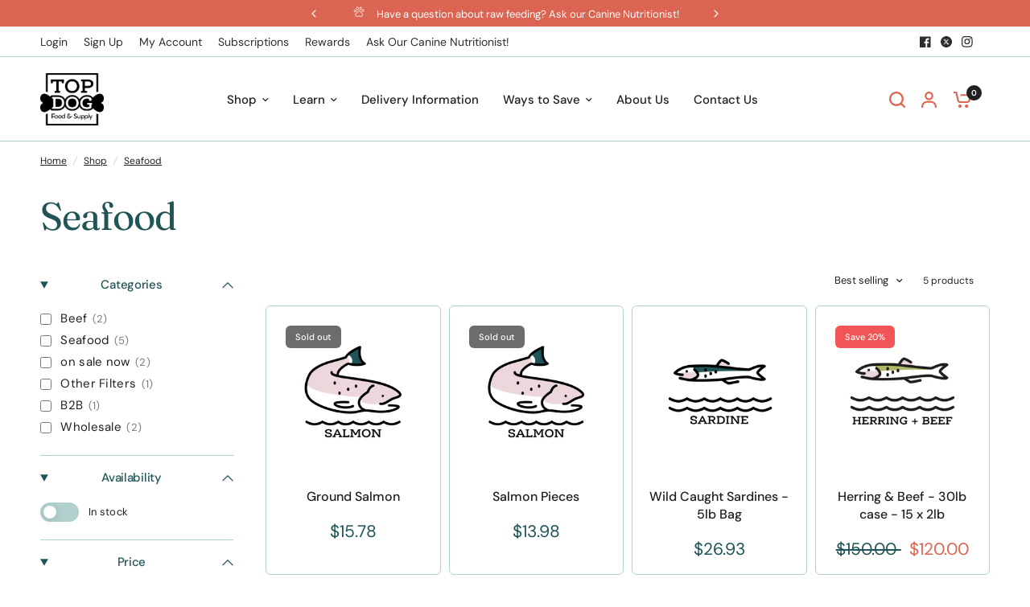

--- FILE ---
content_type: text/javascript
request_url: https://topdogfoodandsupply.com/cdn/shop/t/12/assets/sticky-scroller.js?v=128800395637824487721734454952
body_size: -338
content:
if(!customElements.get("sticky-scroller")){class StickyScroller extends HTMLElement{constructor(){super(),this.headerHeight=parseInt(getComputedStyle(document.documentElement).getPropertyValue("--header-height"),10),this.parent=this.parentElement}connectedCallback(){this.newScrollPosition=0,this.oldScrollPositon=0,this.ticking=!1,this.element=this.querySelector(".sticky-scroller--element"),this.element.style.overflowY="hidden",this.observer=new ResizeObserver(this.onWindowScroll.bind(this)),this.observer.observe(this.parent),window.addEventListener("scroll",this.onWindowScroll.bind(this),{passive:!0})}onWindowScroll(){this.newScrollPosition=window.scrollY,this.ticking||(window.requestAnimationFrame(()=>{this.translate(),this.ticking=!1,this.oldScrollPositon=this.newScrollPosition}),this.ticking=!0)}translate(){const parentRect=this.parentElement.getBoundingClientRect(),distance=this.newScrollPosition-this.oldScrollPositon;parentRect.top>this.headerHeight&&distance>0||parentRect.bottom<window.innerHeight&&distance<0||(this.element.scrollTop+=distance)}}customElements.define("sticky-scroller",StickyScroller)}
//# sourceMappingURL=/cdn/shop/t/12/assets/sticky-scroller.js.map?v=128800395637824487721734454952


--- FILE ---
content_type: text/javascript
request_url: https://topdogfoodandsupply.com/cdn/shop/t/12/assets/facets.js?v=137387544393108775291735838197
body_size: 1385
content:
class FacetToggle extends HTMLElement{constructor(){super(),this.init()}init(){this.drawer=document.getElementById("Facet-Drawer"),this.container=this.closest(".facets--bar-sticky"),this.addEventListener("click",e=>{e.preventDefault(),document.body.classList.toggle("open-cc"),this.drawer.classList.toggle("active")}),this.container&&this.enableSticky()}enableSticky(){let rootMargin=parseInt(getComputedStyle(document.documentElement).getPropertyValue("--header-height"),10)+1;this.observer=new IntersectionObserver(([e])=>e.target.classList.toggle("is-pinned",e.intersectionRatio<1),{threshold:[1],rootMargin:`-${rootMargin}px 0px 0px 0px`}),this.observer.observe(this.container)}}customElements.define("facet-toggle",FacetToggle);class FacetFiltersForm extends HTMLElement{constructor(){super(),this.onActiveFilterClick=this.onActiveFilterClick.bind(this),this.debouncedOnSubmit=debounce(event=>{event.target.id!=="compare_toggle"&&this.onSubmitHandler(event)},500),this.querySelector("form").addEventListener("input",this.debouncedOnSubmit.bind(this))}static setListeners(){const onHistoryChange=event=>{const searchParams=event.state?event.state.searchParams:FacetFiltersForm.searchParamsInitial;searchParams!==FacetFiltersForm.searchParamsPrev&&FacetFiltersForm.renderPage(searchParams,null,!1)};window.addEventListener("popstate",onHistoryChange)}static toggleActiveFacets(disable=!0){document.querySelectorAll(".js-facet-remove").forEach(element=>{element.classList.toggle("disabled",disable)})}static renderPage(searchParams,event,updateURLHash=!0){FacetFiltersForm.searchParamsPrev=searchParams;const sections=FacetFiltersForm.getSections(),container=document.getElementsByClassName("thb-filter-count");document.getElementById("ProductGridContainer").querySelector(".collection").classList.add("loading");for(var item of container)item.classList.add("loading");sections.forEach(section=>{const url=`${window.location.pathname}?section_id=${section.section}&${searchParams}`,filterDataUrl=element=>element.url===url;FacetFiltersForm.filterData.some(filterDataUrl)?FacetFiltersForm.renderSectionFromCache(filterDataUrl,event):FacetFiltersForm.renderSectionFromFetch(url,event)}),updateURLHash&&FacetFiltersForm.updateURLHash(searchParams)}static renderSectionFromFetch(url,event){fetch(url).then(response=>response.text()).then(responseText=>{const html=responseText;FacetFiltersForm.filterData=[...FacetFiltersForm.filterData,{html,url}],FacetFiltersForm.renderFilters(html,event),FacetFiltersForm.renderProductGridContainer(html),FacetFiltersForm.renderProductCount(html),new FacetsToggle})}static renderSectionFromCache(filterDataUrl,event){const html=FacetFiltersForm.filterData.find(filterDataUrl).html;FacetFiltersForm.renderFilters(html,event),FacetFiltersForm.renderProductGridContainer(html),FacetFiltersForm.renderProductCount(html)}static renderProductGridContainer(html){document.getElementById("ProductGridContainer").innerHTML=new DOMParser().parseFromString(html,"text/html").getElementById("ProductGridContainer").innerHTML}static renderProductCount(html){const countHtml=new DOMParser().parseFromString(html,"text/html").getElementById("ProductCount"),container=document.getElementsByClassName("thb-filter-count");if(countHtml)for(var item of container)item.innerHTML=countHtml.innerHTML,item.classList.remove("loading")}static renderFilters(html,event){const parsedHTML=new DOMParser().parseFromString(html,"text/html"),facetDetailsElements=parsedHTML.querySelectorAll("#FacetFiltersForm collapsible-row, #FacetFiltersFormMobile collapsible-row"),matchesIndex=element=>{const jsFilter=event?event.target.closest("collapsible-row"):void 0;return jsFilter?element.dataset.index===jsFilter.dataset.index:!1},facetsToRender=Array.from(facetDetailsElements).filter(element=>!matchesIndex(element)),countsToRender=Array.from(facetDetailsElements).find(matchesIndex);facetsToRender.forEach(element=>{document.querySelector(`collapsible-row[data-index="${element.dataset.index}"]`).innerHTML=element.innerHTML}),FacetFiltersForm.renderActiveFacets(parsedHTML),FacetFiltersForm.renderAdditionalElements(parsedHTML),countsToRender&&FacetFiltersForm.renderCounts(countsToRender,event.target.closest("collapsible-row"))}static renderActiveFacets(html){[".active-facets"].forEach(selector=>{const activeFacetsElement=html.querySelector(selector);activeFacetsElement&&(document.querySelector(selector).innerHTML=activeFacetsElement.innerHTML)}),FacetFiltersForm.toggleActiveFacets(!1)}static renderAdditionalElements(html){[".mobile-filter-count"].forEach(selector=>{html.querySelector(selector)&&(document.querySelector(selector).innerHTML=html.querySelector(selector).innerHTML)})}static renderCounts(source,target){const targetElement=target.querySelector(".facets__selected");source.querySelector(".facets__selected")&&targetElement&&(target.querySelector(".facets__selected").outerHTML=source.querySelector(".facets__selected").outerHTML)}static updateURLHash(searchParams){history.pushState({searchParams},"",`${window.location.pathname}${searchParams&&"?".concat(searchParams)}`)}static getSections(){return[{section:document.getElementById("product-grid").dataset.id}]}onSubmitHandler(event){event.preventDefault();const formData=new FormData(event.target.closest("form")),searchParams=new URLSearchParams(formData);searchParams.get("filter.v.price.gte")==="0.00"&&searchParams.delete("filter.v.price.gte"),document.querySelector(".price_slider")&&searchParams.get("filter.v.price.lte")===parseFloat(document.querySelector(".price_slider").dataset.max).toFixed(2)&&searchParams.delete("filter.v.price.lte"),FacetFiltersForm.renderPage(searchParams.toString(),event)}onActiveFilterClick(event){event.preventDefault(),FacetFiltersForm.toggleActiveFacets();const url=event.currentTarget.href.indexOf("?")==-1?"":event.currentTarget.href.slice(event.currentTarget.href.indexOf("?")+1);FacetFiltersForm.renderPage(url)}}FacetFiltersForm.filterData=[],FacetFiltersForm.searchParamsInitial=window.location.search.slice(1),FacetFiltersForm.searchParamsPrev=window.location.search.slice(1),customElements.define("facet-filters-form",FacetFiltersForm),FacetFiltersForm.setListeners();class FacetRemove extends HTMLElement{constructor(){super(),this.querySelectorAll("a").forEach(item=>{item.addEventListener("click",event=>{event.preventDefault(),(this.closest("facet-filters-form")||document.querySelector("facet-filters-form")).onActiveFilterClick(event)})})}}customElements.define("facet-remove",FacetRemove);class FacetToolbar extends HTMLElement{constructor(){super()}connectedCallback(){this.compareToggle=this.querySelector("#compare_toggle"),this.compareToggle&&this.compareToggle.addEventListener("change",this.onCompare)}onCompare(e){return document.body.classList.toggle("compare-true"),e.preventDefault(),!1}}customElements.define("facet-toolbar",FacetToolbar);class PriceSlider extends HTMLElement{constructor(){super()}connectedCallback(){let slider=this.querySelector(".price_slider"),amounts=this.querySelector(".price_slider_amount"),args={start:[parseFloat(slider.dataset.minValue||0),parseFloat(slider.dataset.maxValue||slider.dataset.max)],connect:!0,step:10,direction:document.dir,handleAttributes:[{"aria-label":"lower"},{"aria-label":"upper"}],range:{min:0,max:parseFloat(slider.dataset.max)}},event=new CustomEvent("input"),form=this.closest("facet-filters-form")||document.querySelector("facet-filters-form");slider.classList.contains("noUi-target")&&slider.noUiSlider.destroy(),noUiSlider.create(slider,args),slider.noUiSlider.on("update",function(values){amounts.querySelector(".field__input_min").value=values[0],amounts.querySelector(".field__input_max").value=values[1]}),slider.noUiSlider.on("change",function(values){form.querySelector("form").dispatchEvent(event)})}}customElements.define("price-slider",PriceSlider);
//# sourceMappingURL=/cdn/shop/t/12/assets/facets.js.map?v=137387544393108775291735838197
